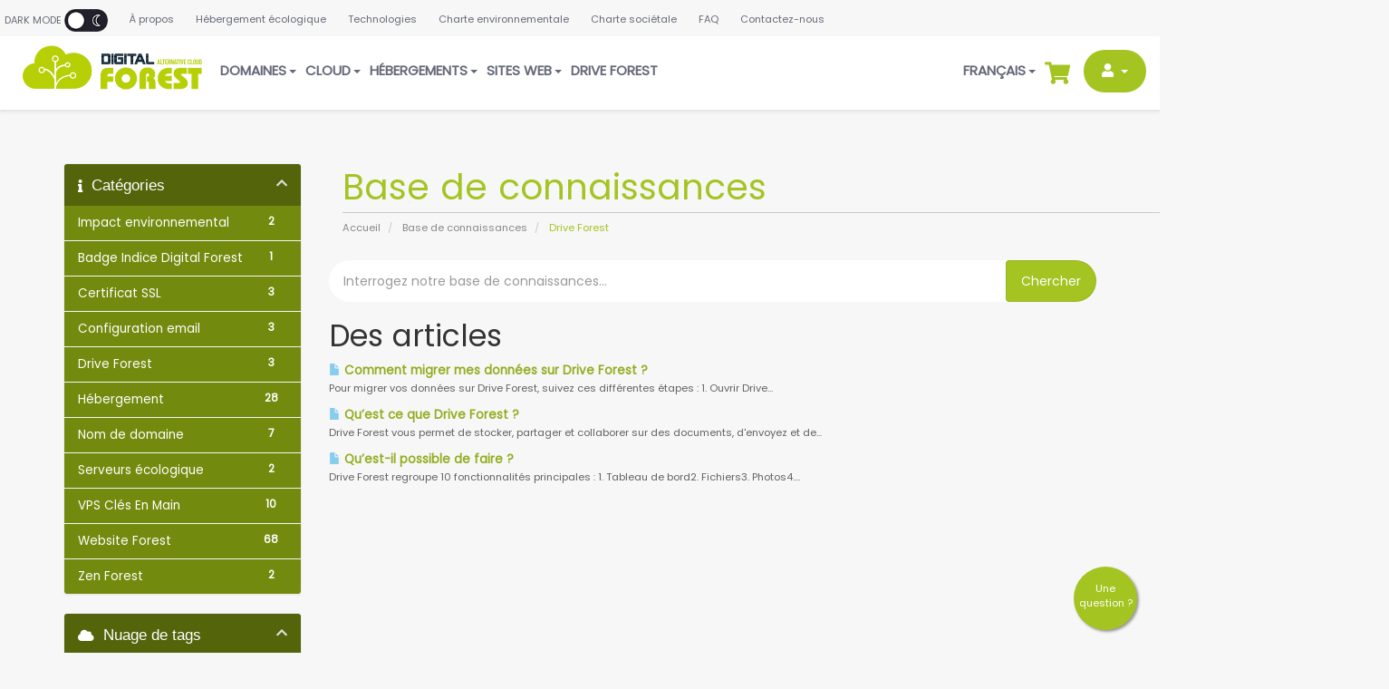

--- FILE ---
content_type: text/html; charset=utf-8
request_url: https://digitalforest.fr/knowledgebase/6/devenir-partenaire-digital-forest?language=french
body_size: 6870
content:
<!DOCTYPE html>
<html lang="fr">
<head>
    <meta charset="utf-8" />
    <meta http-equiv="X-UA-Compatible" content="IE=edge">
    <meta name="viewport" content="width=device-width, initial-scale=1">
    \
<head>
    <!-- Other head elements -->
    
    <link rel="alternate" href="https://digitalforest.fr/" hreflang="fr" />
    <link rel="alternate" href="https://digitalforest.fr/en" hreflang="en" />
    <link rel="alternate" href="https://digitalforest.fr/" hreflang="x-default" />

<!-- Dynamic Template Compatibility -->
<!-- Please update your theme to include or have a comment on the following to negate dynamic inclusion -->
<link rel="stylesheet" type="text/css" href="/assets/css/fontawesome-all.min.css" />

</head>






    <meta name="author" content="John Guéry - Green-Web.fr">
    <meta property="og:image" content="https://digitalforest.fr/assets/img/digitalforest-OG_logo.jpg" />
    <script>
    var whmcsBaseUrl = "";
    </script>
    <script type="text/javascript">
        var csrfToken = 'd2f3f770599b2f9ea4edf330a039241eccf880ab',
            markdownGuide = 'Guide de mise en forme',
            locale = 'en',
            saved = 'enregistré',
            saving = 'enregistrement automatique',
            whmcsBaseUrl = "",
            requiredText = 'Requis',
            recaptchaSiteKey = "";
    </script>
    <link rel="shortcut icon" href="/assets/img/digitalforest.ico" />
    <link href="/templates/Magna-WHMCS-Blue/css/all.min.css" rel="stylesheet">
    <link href="/templates/Magna-WHMCS-Blue/css/custom.css?v=UjdCKSx11443" rel="stylesheet">
    <script src="/templates/Magna-WHMCS-Blue/js/scripts.min.js?v=DJch05"></script>
    <script src="/templates/Magna-WHMCS-Blue/js/magna.js?v=Daxh188"></script>
    <!--[if lt IE 9]>
      <script src="https://oss.maxcdn.com/libs/html5shiv/3.7.0/html5shiv.js"></script>
      <script src="https://oss.maxcdn.com/libs/respond.js/1.4.2/respond.min.js"></script>
    <![endif]-->
            
</head>
<body data-phone-cc-input="1" id="switch">

<nav id="scroll" class="navbar navbar-primary navbar-fixed-top animated slideInDown">
    <div class="banner">
        <div class="bannerchild">
            <a class="darkMode" onclick="dayAndNight()">
                Dark Mode 
                <img loading="lazy" height="25" id="dayAndnightSwitcher" data-toggle="tooltip" data-placement="bottom" title="Mode" src="/assets/img/df-night-mode.png" />
            </a>
            <a href="a-propos-de-digital-forest">À propos</a> 
            <a href="hebergement-eco-responsable.php">Hébergement écologique</a> 
            <a href="serveur-haute-performance-ecologique">Technologies</a> 
            <a href="charte-eco-responsable.php">Charte environnementale</a> 
            <a href="charte-societale.php">Charte sociétale</a> 
            <a href="knowledgebase">FAQ</a> 
            <a href="contact.php">Contactez-nous</a>
        </div>  
    </div>
        <div class="container-fluid">
            <div class="navbar-header">
            <a class="navbar-brand" href="/">
                <img loading="lazy" id="headerLogo" src="//digitalforest.fr/assets/img/DIGITALFOREST_Logo.png" />
            </a>
            <button type="button" class="navbar-toggle collapsed" data-toggle="collapse" data-target="#navbar" aria-expanded="false" aria-controls="navbar">
                <span class="sr-only">Menu</span>
                <span class="icon-bar"></span>
                <span class="icon-bar"></span>
                <span class="icon-bar"></span>
            </button>
            </div>
            <div id="navbar" class="navbar-collapse collapse">
            <ul class="nav navbar-nav">
                    <li menuItemName="Domaines" class="dropdown" id="Primary_Navbar-Domaines">
        <a class="dropdown-toggle " data-toggle="dropdown" href="#">
                                        Domaines
                                    &nbsp;<b class="caret"></b>        </a>
                    <ul class="dropdown-menu">
                            <li menuItemName="Enregistrer un domaine" id="Primary_Navbar-Domaines-Enregistrer_un_domaine">
                    <a href="/enregistrer-un-nom-de-domaine">
                                                Enregistrer un domaine
                                            </a>
                </li>
                            <li menuItemName="Transférer un nom de domaine" id="Primary_Navbar-Domaines-Transférer_un_nom_de_domaine">
                    <a href="/transferer-un-nom-de-domaine">
                                                Transférer un nom de domaine
                                            </a>
                </li>
                            <li menuItemName="Certificats SSL" id="Primary_Navbar-Domaines-Certificats_SSL">
                    <a href="/index.php?rp=/store/ssl-certificates">
                                                Certificats SSL
                                            </a>
                </li>
                        </ul>
            </li>
    <li menuItemName="Cloud" class="dropdown" id="Primary_Navbar-Cloud">
        <a class="dropdown-toggle " data-toggle="dropdown" href="#">
                                        Cloud
                                    &nbsp;<b class="caret"></b>        </a>
                    <ul class="dropdown-menu">
                            <li menuItemName="Cloud Forest VPS" id="Primary_Navbar-Cloud-Cloud_Forest_VPS">
                    <a href="/serveurs-cloud-ecologique">
                                                Cloud Forest VPS
                                            </a>
                </li>
                            <li menuItemName="Cloud Forest VPS Clés En Main" id="Primary_Navbar-Cloud-Cloud_Forest_VPS_Clés_En_Main">
                    <a href="/serveur-web-ecologique-cle-en-main">
                                                Cloud Forest VPS Clés En Main
                                            </a>
                </li>
                            <li menuItemName="Infrastructures Cloud" id="Primary_Navbar-Cloud-Infrastructures_Cloud">
                    <a href="/infrastructures-personnalisees.php">
                                                Infrastructures Cloud
                                            </a>
                </li>
                            <li menuItemName="Infogérance" id="Primary_Navbar-Cloud-Infogérance">
                    <a href="/infogerance.php">
                                                Infogérance
                                            </a>
                </li>
                            <li menuItemName="Nextcloud" id="Primary_Navbar-Cloud-Nextcloud">
                    <a href="/nextcloud.php">
                                                Nextcloud
                                            </a>
                </li>
                            <li menuItemName="Solutions web analytics" id="Primary_Navbar-Cloud-Solutions_web_analytics">
                    <a href="/google-analytics-alternatives.php">
                                                Solutions web analytics
                                            </a>
                </li>
                        </ul>
            </li>
    <li menuItemName="Hébergements" class="dropdown" id="Primary_Navbar-Hébergements">
        <a class="dropdown-toggle " data-toggle="dropdown" href="#">
                                        Hébergements
                                    &nbsp;<b class="caret"></b>        </a>
                    <ul class="dropdown-menu">
                            <li menuItemName="Hébergement Web" id="Primary_Navbar-Hébergements-Hébergement_Web">
                    <a href="/hebergeur-web-ecologique">
                                                Hébergement Web
                                            </a>
                </li>
                            <li menuItemName="Hébergement Email" id="Primary_Navbar-Hébergements-Hébergement_Email">
                    <a href="/hebergement-boite-mail-ecologique">
                                                Hébergement Email
                                            </a>
                </li>
                            <li menuItemName="Hébergement Web & Email" id="Primary_Navbar-Hébergements-Hébergement_Web_&_Email">
                    <a href="/hebergement-web-email.php">
                                                Hébergement Web & Email
                                            </a>
                </li>
                            <li menuItemName="Zen Forest Backup" id="Primary_Navbar-Hébergements-Zen_Forest_Backup">
                    <a href="/zen-forest-sauvegardes-decentralisees">
                                                Zen Forest Backup
                                            </a>
                </li>
                        </ul>
            </li>
    <li menuItemName="Sites web" class="dropdown" id="Primary_Navbar-Sites_web">
        <a class="dropdown-toggle " data-toggle="dropdown" href="#">
                                        Sites web
                                    &nbsp;<b class="caret"></b>        </a>
                    <ul class="dropdown-menu">
                            <li menuItemName="Sites web clé en main" id="Primary_Navbar-Sites_web-Sites_web_clé_en_main">
                    <a href="/site-internet-ecologique-cle-en-main">
                                                Sites web clé en main
                                            </a>
                </li>
                            <li menuItemName="Créez votre site web en quelques clics" id="Primary_Navbar-Sites_web-Créez_votre_site_web_en_quelques_clics">
                    <a href="/eco-conception-web">
                                                Créez votre site web en quelques clics
                                            </a>
                </li>
                            <li menuItemName="Migration de votre site" id="Primary_Navbar-Sites_web-Migration_de_votre_site">
                    <a href="/service-migration-site-web">
                                                Migration de votre site
                                            </a>
                </li>
                            <li menuItemName="Accompagnement" id="Primary_Navbar-Sites_web-Accompagnement">
                    <a href="/accompagnement-digital-en-France">
                                                Accompagnement
                                            </a>
                </li>
                        </ul>
            </li>
    <li menuItemName="Drive Forest" class="" id="Primary_Navbar-Drive_Forest">
        <a href="/drive-forest.php">
                                        Drive Forest
                                            </a>
            </li>
            </ul>
            <ul class="nav navbar-nav navbar-right">
                
                <!--
                <li class="dayandnight">
                    <img loading="lazy" id="dayAndnightSwitcher" data-toggle="tooltip" data-placement="bottom" title="Mode" onclick="dayAndNight()" src="/assets/img/df-night-mode.png" />
                </li>
                -->
                

                
                    <li menuitemname="Language" class="dropdown" id="Primary_Navbar-Language">
                        <a class="dropdown-toggle " data-toggle="dropdown" href="#" aria-expanded="false">
                            Français
                            &nbsp;<b class="caret"></b>        
                        </a>
                        <ul class="dropdown-menu">
                                                            
                                                            
                                                            
                                                            
                                                            
                                                            
                                                            
                                                            
                                                                                                <li menuitemname="lang_english" id="Primary_Navbar-Language-english">
                                        <a href="/knowledgebase/6/devenir-partenaire-digital-forest?language=english">English</a>
                                    </li>
                                
                                                            
                                                            
                                                                                                <li menuitemname="lang_french" id="Primary_Navbar-Language-french">
                                        <a href="/knowledgebase/6/devenir-partenaire-digital-forest?language=french">Français</a>
                                    </li>
                                
                                                            
                                                            
                                                            
                                                            
                                                            
                                                            
                                                            
                                                            
                                                            
                                                            
                                                            
                                                            
                                                            
                                                            
                                                        
                        </ul>
                    </li>
                

                <li class="panierHeader">
                    <a href="cart.php?a=view">
                        <i class="fas fa-shopping-cart"></i>
                    </a>
                </li>
                    <li menuItemName="Account" class="dropdown" id="Secondary_Navbar-Account">
        <a class="dropdown-toggle espaceClient" data-toggle="dropdown" href="#">
                                        <i class="fas fa-user" style="margin-right:5px;"></i>
                                    &nbsp;<b class="caret"></b>        </a>
                    <ul class="dropdown-menu">
                            <li menuItemName="Login" id="Secondary_Navbar-Account-Login">
                    <a href="/clientarea.php">
                                                Connexion
                                            </a>
                </li>
                            <li menuItemName="Register" id="Secondary_Navbar-Account-Register">
                    <a href="/register.php">
                                                Inscription
                                            </a>
                </li>
                            <li menuItemName="Divider" class="nav-divider" id="Secondary_Navbar-Account-Divider">
                    <a href="">
                                                -----
                                            </a>
                </li>
                            <li menuItemName="Forgot Password?" id="Secondary_Navbar-Account-Forgot_Password?">
                    <a href="/password/reset">
                                                Mot de passe oublié?
                                            </a>
                </li>
                        </ul>
            </li>
            </ul>
            </div>
        </div>
    </nav>




<section id="main-body" class="main-body-moretop ">
    <div class="container">
        <div class="row">

                                    <div class="col-md-9 pull-md-right">
                    <div class="container">	
	<div class="header-lined">
	    	    	<h1>Base de connaissances</h1>
	    	    <ol class="breadcrumb">
            <li>
            <a href="https://digitalforest.fr">            Accueil
            </a>        </li>
            <li>
            <a href="/knowledgebase">            Base de connaissances
            </a>        </li>
            <li class="active">
                        Drive Forest
                    </li>
    </ol>
	</div>
</div>
                </div>
                        <div class="col-md-3 pull-md-left sidebar">
                    <div menuItemName="Support Knowledgebase Categories" class="panel panel-sidebar panel-sidebar hidden-sm hidden-xs">
        <div class="panel-heading">
            <h3 class="panel-title">
                <i class="fas fa-info"></i>&nbsp;                Catégories
                                <i class="fas fa-chevron-up panel-minimise pull-right"></i>
            </h3>
        </div>
                            <div class="list-group">
                                                            <a menuItemName="Support Knowledgebase Category 11" href="/knowledgebase/11/-Impact-environnemental" class="list-group-item" id="Primary_Sidebar-Support_Knowledgebase_Categories-Support_Knowledgebase_Category_11">
                            <span class="badge">2</span>                                                        <div class="truncate"> Impact environnemental</div>
                        </a>
                                                                                <a menuItemName="Support Knowledgebase Category 9" href="/knowledgebase/9/Badge-Indice-Digital-Forest" class="list-group-item" id="Primary_Sidebar-Support_Knowledgebase_Categories-Support_Knowledgebase_Category_9">
                            <span class="badge">1</span>                                                        <div class="truncate">Badge Indice Digital Forest</div>
                        </a>
                                                                                <a menuItemName="Support Knowledgebase Category 8" href="/knowledgebase/8/Certificat-SSL" class="list-group-item" id="Primary_Sidebar-Support_Knowledgebase_Categories-Support_Knowledgebase_Category_8">
                            <span class="badge">3</span>                                                        <div class="truncate">Certificat SSL</div>
                        </a>
                                                                                <a menuItemName="Support Knowledgebase Category 1" href="/knowledgebase/1/Configuration-email" class="list-group-item" id="Primary_Sidebar-Support_Knowledgebase_Categories-Support_Knowledgebase_Category_1">
                            <span class="badge">3</span>                                                        <div class="truncate">Configuration email</div>
                        </a>
                                                                                <a menuItemName="Support Knowledgebase Category 6" href="/knowledgebase/6/Drive-Forest" class="list-group-item" id="Primary_Sidebar-Support_Knowledgebase_Categories-Support_Knowledgebase_Category_6">
                            <span class="badge">3</span>                                                        <div class="truncate">Drive Forest</div>
                        </a>
                                                                                <a menuItemName="Support Knowledgebase Category 2" href="/knowledgebase/2/Hebergement-" class="list-group-item" id="Primary_Sidebar-Support_Knowledgebase_Categories-Support_Knowledgebase_Category_2">
                            <span class="badge">28</span>                                                        <div class="truncate">Hébergement </div>
                        </a>
                                                                                <a menuItemName="Support Knowledgebase Category 3" href="/knowledgebase/3/Nom-de-domaine" class="list-group-item" id="Primary_Sidebar-Support_Knowledgebase_Categories-Support_Knowledgebase_Category_3">
                            <span class="badge">7</span>                                                        <div class="truncate">Nom de domaine</div>
                        </a>
                                                                                <a menuItemName="Support Knowledgebase Category 12" href="/knowledgebase/12/Serveurs-ecologique" class="list-group-item" id="Primary_Sidebar-Support_Knowledgebase_Categories-Support_Knowledgebase_Category_12">
                            <span class="badge">2</span>                                                        <div class="truncate">Serveurs écologique</div>
                        </a>
                                                                                <a menuItemName="Support Knowledgebase Category 10" href="/knowledgebase/10/VPS-Cles-En-Main" class="list-group-item" id="Primary_Sidebar-Support_Knowledgebase_Categories-Support_Knowledgebase_Category_10">
                            <span class="badge">10</span>                                                        <div class="truncate">VPS Clés En Main</div>
                        </a>
                                                                                <a menuItemName="Support Knowledgebase Category 5" href="/knowledgebase/5/Website-Forest" class="list-group-item" id="Primary_Sidebar-Support_Knowledgebase_Categories-Support_Knowledgebase_Category_5">
                            <span class="badge">68</span>                                                        <div class="truncate">Website Forest</div>
                        </a>
                                                                                <a menuItemName="Support Knowledgebase Category 7" href="/knowledgebase/7/Zen-Forest" class="list-group-item" id="Primary_Sidebar-Support_Knowledgebase_Categories-Support_Knowledgebase_Category_7">
                            <span class="badge">2</span>                                                        <div class="truncate">Zen Forest</div>
                        </a>
                                                </div>
                    </div>
                    <div class="panel hidden-lg hidden-md panel-default">
            <div class="panel-heading">
                <h3 class="panel-title">
                    <i class="fas fa-info"></i>&nbsp;                    Catégories
                                    </h3>
            </div>
            <div class="panel-body">
                <form role="form">
                    <select class="form-control" onchange="selectChangeNavigate(this)">
                                                    <option menuItemName="Support Knowledgebase Category 11" value="/knowledgebase/11/-Impact-environnemental" class="list-group-item" >
                                <div class="truncate"> Impact environnemental</div>
                                (2)                            </option>
                                                    <option menuItemName="Support Knowledgebase Category 9" value="/knowledgebase/9/Badge-Indice-Digital-Forest" class="list-group-item" >
                                <div class="truncate">Badge Indice Digital Forest</div>
                                (1)                            </option>
                                                    <option menuItemName="Support Knowledgebase Category 8" value="/knowledgebase/8/Certificat-SSL" class="list-group-item" >
                                <div class="truncate">Certificat SSL</div>
                                (3)                            </option>
                                                    <option menuItemName="Support Knowledgebase Category 1" value="/knowledgebase/1/Configuration-email" class="list-group-item" >
                                <div class="truncate">Configuration email</div>
                                (3)                            </option>
                                                    <option menuItemName="Support Knowledgebase Category 6" value="/knowledgebase/6/Drive-Forest" class="list-group-item" >
                                <div class="truncate">Drive Forest</div>
                                (3)                            </option>
                                                    <option menuItemName="Support Knowledgebase Category 2" value="/knowledgebase/2/Hebergement-" class="list-group-item" >
                                <div class="truncate">Hébergement </div>
                                (28)                            </option>
                                                    <option menuItemName="Support Knowledgebase Category 3" value="/knowledgebase/3/Nom-de-domaine" class="list-group-item" >
                                <div class="truncate">Nom de domaine</div>
                                (7)                            </option>
                                                    <option menuItemName="Support Knowledgebase Category 12" value="/knowledgebase/12/Serveurs-ecologique" class="list-group-item" >
                                <div class="truncate">Serveurs écologique</div>
                                (2)                            </option>
                                                    <option menuItemName="Support Knowledgebase Category 10" value="/knowledgebase/10/VPS-Cles-En-Main" class="list-group-item" >
                                <div class="truncate">VPS Clés En Main</div>
                                (10)                            </option>
                                                    <option menuItemName="Support Knowledgebase Category 5" value="/knowledgebase/5/Website-Forest" class="list-group-item" >
                                <div class="truncate">Website Forest</div>
                                (68)                            </option>
                                                    <option menuItemName="Support Knowledgebase Category 7" value="/knowledgebase/7/Zen-Forest" class="list-group-item" >
                                <div class="truncate">Zen Forest</div>
                                (2)                            </option>
                                            </select>
                </form>
            </div>
                    </div>
                </div>
                <!-- Container for main page display content -->
        <div class="col-md-9 pull-md-right main-content">
            

<form role="form" method="post" action="/knowledgebase/search">
<input type="hidden" name="token" value="d2f3f770599b2f9ea4edf330a039241eccf880ab" />
    <div class="input-group input-group-lg kb-search">
        <input type="text"  id="inputKnowledgebaseSearch" name="search" class="form-control" placeholder="Interrogez notre base de connaissances..." value="" />
        <span class="input-group-btn">
            <input type="submit" id="btnKnowledgebaseSearch" class="btn btn-primary btn-input-padded-responsive" value="Chercher" />
        </span>
    </div>
</form>


            <h2>Des articles</h2>
    
    <div class="kbarticles">
                    <a href="/knowledgebase/106/Comment-migrer-mes-donnees-sur-Drive-Forest-.html">
                <span class="glyphicon glyphicon-file"></span>&nbsp;Comment migrer mes données sur Drive Forest ?
            </a>
                        <p>Pour migrer vos données sur Drive Forest, suivez ces différentes étapes : 1. Ouvrir Drive...</p>
                    <a href="/knowledgebase/104/Quest-ce-que-Drive-Forest--.html">
                <span class="glyphicon glyphicon-file"></span>&nbsp;Qu’est ce que Drive Forest ? 
            </a>
                        <p>Drive Forest vous permet de stocker, partager et collaborer sur des documents, d'envoyez et de...</p>
                    <a href="/knowledgebase/105/Quest-il-possible-de-faire--.html">
                <span class="glyphicon glyphicon-file"></span>&nbsp;Qu’est-il possible de faire ? 
            </a>
                        <p>Drive Forest regroupe 10 fonctionnalités principales : 1. Tableau de bord2. Fichiers3. Photos4....</p>
            </div>


                </div><!-- /.main-content -->
                                    <div class="col-md-3 pull-md-left sidebar sidebar-secondary">
                            <div menuItemName="Support Knowledgebase Tag Cloud" class="panel panel-sidebar panel-sidebar">
        <div class="panel-heading">
            <h3 class="panel-title">
                <i class="fas fa-cloud"></i>&nbsp;                Nuage de tags
                                <i class="fas fa-chevron-up panel-minimise pull-right"></i>
            </h3>
        </div>
                    <div class="panel-body">
                <a href="/knowledgebase/tag/wordpress" style="font-size:12px;">wordpress</a>

            </div>
                            </div>
        <div menuItemName="Support" class="panel panel-sidebar panel-sidebar">
        <div class="panel-heading">
            <h3 class="panel-title">
                <i class="far fa-life-ring"></i>&nbsp;                Assistance
                                <i class="fas fa-chevron-up panel-minimise pull-right"></i>
            </h3>
        </div>
                            <div class="list-group">
                                                            <a menuItemName="Support Tickets" href="/supporttickets.php" class="list-group-item" id="Secondary_Sidebar-Support-Support_Tickets">
                                                        <i class="fas fa-ticket-alt fa-fw"></i>&nbsp;                            Support
                        </a>
                                                                                <a menuItemName="Announcements" href="/announcements" class="list-group-item" id="Secondary_Sidebar-Support-Announcements">
                                                        <i class="fas fa-list fa-fw"></i>&nbsp;                            Actualités
                        </a>
                                                                                <a menuItemName="Knowledgebase" href="/knowledgebase" class="list-group-item active" id="Secondary_Sidebar-Support-Knowledgebase">
                                                        <i class="fas fa-info-circle fa-fw"></i>&nbsp;                            Base de connaissances
                        </a>
                                                                                <a menuItemName="Downloads" href="/download" class="list-group-item" id="Secondary_Sidebar-Support-Downloads">
                                                        <i class="fas fa-download fa-fw"></i>&nbsp;                            Téléchargements
                        </a>
                                                                                <a menuItemName="Network Status" href="/serverstatus.php" class="list-group-item" id="Secondary_Sidebar-Support-Network_Status">
                                                        <i class="fas fa-rocket fa-fw"></i>&nbsp;                            État du réseau
                        </a>
                                                                                <a menuItemName="Open Ticket" href="/submitticket.php" class="list-group-item" id="Secondary_Sidebar-Support-Open_Ticket">
                                                        <i class="fas fa-comments fa-fw"></i>&nbsp;                            Ouvrir une demande
                        </a>
                                                </div>
                    </div>
                        </div>
                            <div class="clearfix"></div>
        </div>
    </div>
    <div class="container">
	    <div class="row labels text-center">
	        <h2 class="text-center">Nos certifications & labels</h2>
	        <div class="col-md-2 col-xs-6 top30"><img loading="lazy" src="/assets/img/labels/df-greenweb-foundation.webp"></div>
	        <div class="col-md-2 col-xs-6 top30"><img loading="lazy" src="/assets/img/labels/DF_logo-tierIIIPlus.webp"></div>
	        <div class="col-md-2 col-xs-6 top30"><img loading="lazy" src="/assets/img/labels/logo-iso27001.webp"></div>
	        <div class="col-md-2 col-xs-6 top30"><img loading="lazy" src="/assets/img/labels/logo-hds.webp"></div>
	        <div class="col-md-2 col-xs-6 top30"><img loading="lazy" src="/assets/img/labels/logo-pcidss.webp"></div>
	        <div class="col-md-2 col-xs-6 top30"><img loading="lazy" src="/assets/img/labels/logo-codeofconduct.webp"></div>
	    </div>
	    <div class="row labels top30 text-center">
	        <div class="col-md-3 col-xs-12 top30"><img src="/assets/img/labels/logo-arcep.webp"></div>
	        <div class="col-md-3 col-xs-12 top30"><img src="/assets/img/labels/logo-apsad.webp"></div>
	        <div class="col-md-2 col-xs-6 top30"><img src="/assets/img/labels/logo-energystar.webp"></div>
	        <div class="col-md-2 col-xs-6 top30"><img src="/assets/img/labels/logo-80PlusTitanium.webp"></div>
	        <div class="col-md-2 col-xs-6 top30"><img src="/assets/img/labels/logo-tco.webp"></div>
	    </div>
	</div>
</section>

<div class="footery">
	<div class="container">
		<div class="row">
			<div class="col-md-3">
				<div class="box">
					<center><a href="/"><img src="/assets/img/DIGITALFOREST_LogoNight.webp" /></a></center>
				</div>
				<a href="/a-propos-de-digital-forest">
					<li>À propos</li>
				</a>
				<a href="/hebergement-eco-responsable.php">
					<li>Hébergement écologique</li>
				</a>
				<a href="/serveur-haute-performance-ecologique">
					<li>Technologies</li>
				</a>
				<a href="charte-eco-responsable.php">
					<li>Charte environnementale</li>
				</a>
				<a href="charte-societale.php">
					<li>Charte sociétale</li>
				</a>
				<a href="/knowledgebase">
					<li>FAQ</li>
				</a>
								<a href="/supporttickets.php">
					<li>Support</li>
				</a>
				<a href="devenir-partenaire-digital-forest">
					<li>Devenez partenaire</li>
				</a>
				<a href="/contact.php">
					<li>Contactez-nous</li>
				</a>
			</div>
			<div class="col-md-3">
				<h4>Hébergements</h4>
				<a href="/hebergeur-web-ecologique">
					<li>Mutualisé</li>
				</a>
				<a href="/hebergement-boite-mail-ecologique">
					<li>Email</li>
				</a>
				<a href="/hebergement-web-email.php">
					<li>Mutualisé & Email</li>
				</a>
				<a href="/serveurs-cloud-ecologique">
					<li>Cloud Forest VPS</li>
				</a>
				<a href="/serveur-web-ecologique-cle-en-main">
					<li>Cloud Forest VPS Clé En Main</li>
				</a>
												<h4 class="footer-title-top">Domaines</h4>
				<a href="/enregistrer-un-nom-de-domaine">
					<li>Enregistrer un domaine</li>
				</a>
				<a href="/transferer-un-nom-de-domaine">
					<li>Transférer un domaine</li>
				</a>
				<a href="/index.php?rp=/store/ssl-certificates">
					<li>Certificats SSL</li>
				</a>
			</div>
						<div class="col-md-3">
				<h4>Site web</h4>
				<a href="/site-internet-ecologique-cle-en-main">
					<li>Sites web clé en main</li>
				</a>
				<a href="/eco-conception-web">
					<li>Website Builder</li>
				</a>
				<a href="/service-migration-site-web">
					<li>Migration de votre site</li>
				</a>
				<a href="/accompagnement-digital-en-France">
					<li>Accompagnement</li>
				</a>
				<h4 class="footer-title-top">Outil Collaboratif</h4>
				<a href="/drive-forest.php">
					<li>Drive Forest</li>
				</a>
							</div>
			<div class="col-md-3">
				<h4>Green Web</h4>
				<a href="https://green-web.fr/greenweb-project/">
					<li>Pourquoi ?</li>
				</a>
				<a href="https://green-web.fr/index/">
					<li>L'indice Green Web</li>
				</a>
				<a href="https://blog.digitalforest.fr/">
					<li>Blog</li>
				</a>
				<a href="https://green-web.fr/planter-un-arbre/">
					<li>Planter un arbre</li>
				</a>
				<a href="ecoconception-web.php">
					<li>Éco conception web</li>
				</a>
				<div class="top50">
					<a target="_blank" href="https://www.thegreenwebfoundation.org/green-web-check/?url=https%3A%2F%2Fdigitalforest.fr%2F">
						<img class="greenwebFoundation" src="/assets/img/CERTIFIED_PARTNER-01.png" alt="This website is hosted Green - checked by thegreenwebfoundation.org">
					</a>
				</div>
			</div>

					</div>
		<hr>
		<div class="row">
			<div class="col-md-9 col-sm-6 links">
				<a href="mentions-legales.php">Mentions légales</a> | 
				<a href="cgv.php">CGV</a> | 
				<a href="conditions-generales.php">CGU</a> | 
				<a href="politique-de-confidentialite.php">Protection des données personnelles</a>
			</div>
			<div class="col-md-3 col-sm-6 infos">
				<div class="sn">
					<a target="_blank" href="https://www.facebook.com/Digital-Forest-109837064641652"><img src="/templates/Magna-WHMCS-Blue/img/fb-white.png" /></a>
					<a target="_blank" href="https://www.linkedin.com/company/digitalforest0/"><img src="/templates/Magna-WHMCS-Blue/img/linkedin-white.png" /></a>
				</div>
			</div>
		</div>
	</div>
</div> <a href="#" id="back-to-top" title="Back to top">↑</a>

<div id="fullpage-overlay" class="hidden">
    <div class="outer-wrapper">
        <div class="inner-wrapper">
            <img src="/assets/img/overlay-spinner.svg">
            <br>
            <span class="msg"></span>
        </div>
    </div>
</div>

<div class="modal system-modal fade" id="modalAjax" tabindex="-1" role="dialog" aria-hidden="true">
    <div class="modal-dialog">
        <div class="modal-content panel-primary">
            <div class="modal-header panel-heading">
                <button type="button" class="close" data-dismiss="modal">
                    <span aria-hidden="true">&times;</span>
                    <span class="sr-only">Fermer</span>
                </button>
                <h4 class="modal-title"></h4>
            </div>
            <div class="modal-body panel-body">
                Chargement en cours...
            </div>
            <div class="modal-footer panel-footer">
                <div class="pull-left loader">
                    <i class="fas fa-circle-notch fa-spin"></i>
                    Chargement en cours...
                </div>
                <button type="button" class="btn btn-default" data-dismiss="modal">
                    Fermer
                </button>
                <button type="button" class="btn btn-primary modal-submit">
                    Envoyer
                </button>
            </div>
        </div>
    </div>
</div><a href="#" id="back-to-top" title="Back to top">↑</a>
<a href="contact.php" class="bubble">
	<span>Une<br> question ?</span>
</a>


<form action="#" id="frmGeneratePassword" class="form-horizontal">
    <div class="modal fade" id="modalGeneratePassword">
        <div class="modal-dialog">
            <div class="modal-content panel-primary">
                <div class="modal-header panel-heading">
                    <button type="button" class="close" data-dismiss="modal" aria-label="Close"><span aria-hidden="true">&times;</span></button>
                    <h4 class="modal-title">
                        Générer un mot de passe
                    </h4>
                </div>
                <div class="modal-body">
                    <div class="alert alert-danger hidden" id="generatePwLengthError">
                        Veuillez entrer un nombre entre 8 et 64 pour la longueur du mot de passe
                    </div>
                    <div class="form-group">
                        <label for="generatePwLength" class="col-sm-4 control-label">Longueur du mot de passe</label>
                        <div class="col-sm-8">
                            <input type="number" min="8" max="64" value="12" step="1" class="form-control input-inline input-inline-100" id="inputGeneratePasswordLength">
                        </div>
                    </div>
                    <div class="form-group">
                        <label for="generatePwOutput" class="col-sm-4 control-label">Mot de passe généré</label>
                        <div class="col-sm-8">
                            <input type="text" class="form-control" id="inputGeneratePasswordOutput">
                        </div>
                    </div>
                    <div class="row">
                        <div class="col-sm-8 col-sm-offset-4">
                            <button type="submit" class="btn btn-default btn-sm">
                                <i class="fas fa-plus fa-fw"></i>
                                Générer un nouveau mot de passe
                            </button>
                            <button type="button" class="btn btn-default btn-sm copy-to-clipboard" data-clipboard-target="#inputGeneratePasswordOutput">
                                <img src="/assets/img/clippy.svg" alt="Copy to clipboard" width="15">
                                Copier
                            </button>
                        </div>
                    </div>
                </div>
                <div class="modal-footer">
                    <button type="button" class="btn btn-default" data-dismiss="modal">
                        Fermer
                    </button>
                    <button type="button" class="btn btn-primary" id="btnGeneratePasswordInsert" data-clipboard-target="#inputGeneratePasswordOutput">
                        Copier dans le presse-papiers et insérer
                    </button>
                </div>
            </div>
        </div>
    </div>
</form>


<script async defer data-domain="digitalforest.fr" src="https://analytics.digitalforest.fr/js/plausible.js"></script>
<script async src="https://www.googletagmanager.com/gtag/js?id=AW-11060372283"></script>
<script>
window.dataLayer = window.dataLayer || [];
function gtag(){window.dataLayer.push(arguments);}
gtag('js', new Date());
gtag('config', 'AW-11060372283');
</script>
</body>
</html>


--- FILE ---
content_type: application/javascript; charset=utf-8
request_url: https://digitalforest.fr/templates/Magna-WHMCS-Blue/js/magna.js?v=Daxh188
body_size: 541
content:

function dayAndNight(){
    let t=document.getElementById("switch");t.classList.toggle("night"),t.classList.contains("night")?window.localStorage.setItem("night",!0):window.localStorage.setItem("night",!1)
    //Change logo header
    
    if(t.classList.contains("night")) {
        document.getElementById("headerLogo").src="/assets/img/DIGITALFOREST_LogoNight.png";
        document.getElementById("dayAndnightSwitcher").src="/assets/img/df-day-mode.png";
    }
    else {
        document.getElementById("headerLogo").src="/assets/img/DIGITALFOREST_Logo.png";
        document.getElementById("dayAndnightSwitcher").src="/assets/img/df-night-mode.png";
    }
}

function orderSubmitButton(elementID) {
    
    console.log('Checked start');

    var myLayer = document.getElementById('btnCompleteOrder');
    var element1 = document.getElementById(elementID);
   if (element1.checked == true) {
        console.log('Checked #1');
        //myLayer.class = "submit";
        element.classList.remove("button:disabled");
        myLayer.removeAttribute("disabled");
   } else {
        console.log('Checked #2');
        myLayer.class = "button:disabled";
        myLayer.setAttribute("disabled","disabled");
   };
}


$(document).ready(function() {

 
    //console.log('Digitalforest.fr -- Ready');

    
  
  
  if ($('#back-to-top').length) {
    var scrollTrigger = 100, // px
        backToTop = function () {
            var scrollTop = $(window).scrollTop();
            if (scrollTop > scrollTrigger) {
                $('#back-to-top').addClass('show');
            } else {
                $('#back-to-top').removeClass('show');
            }
        };
    backToTop();
    $(window).on('scroll', function () {
        backToTop();
    });
    $('#back-to-top').on('click', function (e) {
        e.preventDefault();
        $('html,body').animate({
            scrollTop: 0
        }, 700);
    }); }
});